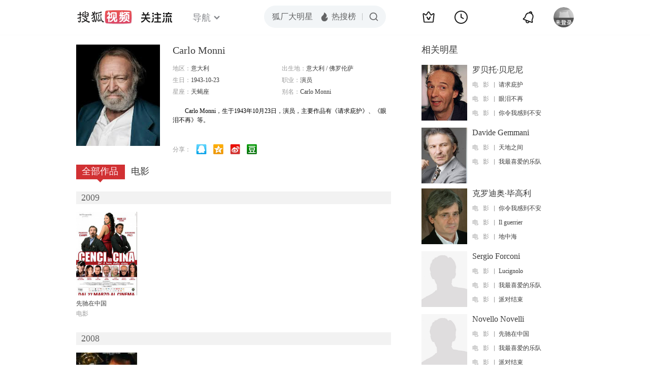

--- FILE ---
content_type: text/html;charset=UTF-8
request_url: https://score.my.tv.sohu.com/digg/get.do?type=442&vid=774192&callback=jQuery172040286344001664887_1768985627092&_=1768985629196
body_size: 121
content:
jQuery172040286344001664887_1768985627092({"vid":774192,"downCount":0,"statusText":"success but not exists","upCount":0,"pid":-1,"tvid":774192,"type":442,"status":200})

--- FILE ---
content_type: text/plain;charset=UTF-8
request_url: https://v4.passport.sohu.com/i/cookie/common?callback=passport4015_cb1768985631142&dfp=1768985631177&_=1768985631177
body_size: -295
content:
passport4015_cb1768985631142({"body":"","message":"Success","status":200})

--- FILE ---
content_type: text/javascript; charset=utf-8
request_url: https://hui.sohu.com/mum/ipqueryjp?callback=jsonp1768985626434&cookie=1768985626791&platform_source=pc&_=1768985626435
body_size: 28
content:
typeof jsonp1768985626434 === 'function' && jsonp1768985626434({
  "ext_ip": "18.118.105.35",
  "urls": []
});